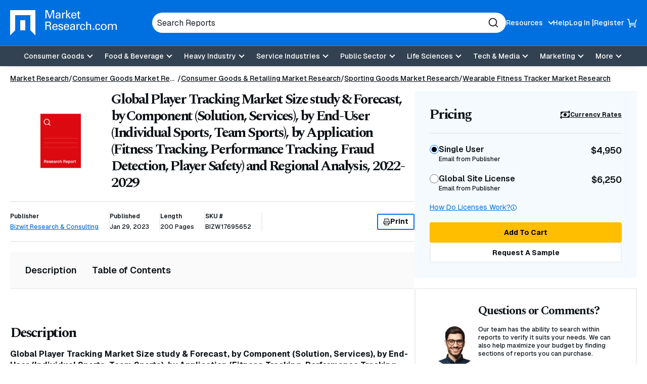

--- FILE ---
content_type: text/html; charset=utf-8
request_url: https://www.google.com/recaptcha/api2/anchor?ar=1&k=6Le_6BsTAAAAAIs1JBRiYcBjIYIwjRTBuU_rn0xQ&co=aHR0cHM6Ly93d3cubWFya2V0cmVzZWFyY2guY29tOjQ0Mw..&hl=en&v=PoyoqOPhxBO7pBk68S4YbpHZ&size=normal&anchor-ms=20000&execute-ms=30000&cb=s9wrk7xrxns
body_size: 49404
content:
<!DOCTYPE HTML><html dir="ltr" lang="en"><head><meta http-equiv="Content-Type" content="text/html; charset=UTF-8">
<meta http-equiv="X-UA-Compatible" content="IE=edge">
<title>reCAPTCHA</title>
<style type="text/css">
/* cyrillic-ext */
@font-face {
  font-family: 'Roboto';
  font-style: normal;
  font-weight: 400;
  font-stretch: 100%;
  src: url(//fonts.gstatic.com/s/roboto/v48/KFO7CnqEu92Fr1ME7kSn66aGLdTylUAMa3GUBHMdazTgWw.woff2) format('woff2');
  unicode-range: U+0460-052F, U+1C80-1C8A, U+20B4, U+2DE0-2DFF, U+A640-A69F, U+FE2E-FE2F;
}
/* cyrillic */
@font-face {
  font-family: 'Roboto';
  font-style: normal;
  font-weight: 400;
  font-stretch: 100%;
  src: url(//fonts.gstatic.com/s/roboto/v48/KFO7CnqEu92Fr1ME7kSn66aGLdTylUAMa3iUBHMdazTgWw.woff2) format('woff2');
  unicode-range: U+0301, U+0400-045F, U+0490-0491, U+04B0-04B1, U+2116;
}
/* greek-ext */
@font-face {
  font-family: 'Roboto';
  font-style: normal;
  font-weight: 400;
  font-stretch: 100%;
  src: url(//fonts.gstatic.com/s/roboto/v48/KFO7CnqEu92Fr1ME7kSn66aGLdTylUAMa3CUBHMdazTgWw.woff2) format('woff2');
  unicode-range: U+1F00-1FFF;
}
/* greek */
@font-face {
  font-family: 'Roboto';
  font-style: normal;
  font-weight: 400;
  font-stretch: 100%;
  src: url(//fonts.gstatic.com/s/roboto/v48/KFO7CnqEu92Fr1ME7kSn66aGLdTylUAMa3-UBHMdazTgWw.woff2) format('woff2');
  unicode-range: U+0370-0377, U+037A-037F, U+0384-038A, U+038C, U+038E-03A1, U+03A3-03FF;
}
/* math */
@font-face {
  font-family: 'Roboto';
  font-style: normal;
  font-weight: 400;
  font-stretch: 100%;
  src: url(//fonts.gstatic.com/s/roboto/v48/KFO7CnqEu92Fr1ME7kSn66aGLdTylUAMawCUBHMdazTgWw.woff2) format('woff2');
  unicode-range: U+0302-0303, U+0305, U+0307-0308, U+0310, U+0312, U+0315, U+031A, U+0326-0327, U+032C, U+032F-0330, U+0332-0333, U+0338, U+033A, U+0346, U+034D, U+0391-03A1, U+03A3-03A9, U+03B1-03C9, U+03D1, U+03D5-03D6, U+03F0-03F1, U+03F4-03F5, U+2016-2017, U+2034-2038, U+203C, U+2040, U+2043, U+2047, U+2050, U+2057, U+205F, U+2070-2071, U+2074-208E, U+2090-209C, U+20D0-20DC, U+20E1, U+20E5-20EF, U+2100-2112, U+2114-2115, U+2117-2121, U+2123-214F, U+2190, U+2192, U+2194-21AE, U+21B0-21E5, U+21F1-21F2, U+21F4-2211, U+2213-2214, U+2216-22FF, U+2308-230B, U+2310, U+2319, U+231C-2321, U+2336-237A, U+237C, U+2395, U+239B-23B7, U+23D0, U+23DC-23E1, U+2474-2475, U+25AF, U+25B3, U+25B7, U+25BD, U+25C1, U+25CA, U+25CC, U+25FB, U+266D-266F, U+27C0-27FF, U+2900-2AFF, U+2B0E-2B11, U+2B30-2B4C, U+2BFE, U+3030, U+FF5B, U+FF5D, U+1D400-1D7FF, U+1EE00-1EEFF;
}
/* symbols */
@font-face {
  font-family: 'Roboto';
  font-style: normal;
  font-weight: 400;
  font-stretch: 100%;
  src: url(//fonts.gstatic.com/s/roboto/v48/KFO7CnqEu92Fr1ME7kSn66aGLdTylUAMaxKUBHMdazTgWw.woff2) format('woff2');
  unicode-range: U+0001-000C, U+000E-001F, U+007F-009F, U+20DD-20E0, U+20E2-20E4, U+2150-218F, U+2190, U+2192, U+2194-2199, U+21AF, U+21E6-21F0, U+21F3, U+2218-2219, U+2299, U+22C4-22C6, U+2300-243F, U+2440-244A, U+2460-24FF, U+25A0-27BF, U+2800-28FF, U+2921-2922, U+2981, U+29BF, U+29EB, U+2B00-2BFF, U+4DC0-4DFF, U+FFF9-FFFB, U+10140-1018E, U+10190-1019C, U+101A0, U+101D0-101FD, U+102E0-102FB, U+10E60-10E7E, U+1D2C0-1D2D3, U+1D2E0-1D37F, U+1F000-1F0FF, U+1F100-1F1AD, U+1F1E6-1F1FF, U+1F30D-1F30F, U+1F315, U+1F31C, U+1F31E, U+1F320-1F32C, U+1F336, U+1F378, U+1F37D, U+1F382, U+1F393-1F39F, U+1F3A7-1F3A8, U+1F3AC-1F3AF, U+1F3C2, U+1F3C4-1F3C6, U+1F3CA-1F3CE, U+1F3D4-1F3E0, U+1F3ED, U+1F3F1-1F3F3, U+1F3F5-1F3F7, U+1F408, U+1F415, U+1F41F, U+1F426, U+1F43F, U+1F441-1F442, U+1F444, U+1F446-1F449, U+1F44C-1F44E, U+1F453, U+1F46A, U+1F47D, U+1F4A3, U+1F4B0, U+1F4B3, U+1F4B9, U+1F4BB, U+1F4BF, U+1F4C8-1F4CB, U+1F4D6, U+1F4DA, U+1F4DF, U+1F4E3-1F4E6, U+1F4EA-1F4ED, U+1F4F7, U+1F4F9-1F4FB, U+1F4FD-1F4FE, U+1F503, U+1F507-1F50B, U+1F50D, U+1F512-1F513, U+1F53E-1F54A, U+1F54F-1F5FA, U+1F610, U+1F650-1F67F, U+1F687, U+1F68D, U+1F691, U+1F694, U+1F698, U+1F6AD, U+1F6B2, U+1F6B9-1F6BA, U+1F6BC, U+1F6C6-1F6CF, U+1F6D3-1F6D7, U+1F6E0-1F6EA, U+1F6F0-1F6F3, U+1F6F7-1F6FC, U+1F700-1F7FF, U+1F800-1F80B, U+1F810-1F847, U+1F850-1F859, U+1F860-1F887, U+1F890-1F8AD, U+1F8B0-1F8BB, U+1F8C0-1F8C1, U+1F900-1F90B, U+1F93B, U+1F946, U+1F984, U+1F996, U+1F9E9, U+1FA00-1FA6F, U+1FA70-1FA7C, U+1FA80-1FA89, U+1FA8F-1FAC6, U+1FACE-1FADC, U+1FADF-1FAE9, U+1FAF0-1FAF8, U+1FB00-1FBFF;
}
/* vietnamese */
@font-face {
  font-family: 'Roboto';
  font-style: normal;
  font-weight: 400;
  font-stretch: 100%;
  src: url(//fonts.gstatic.com/s/roboto/v48/KFO7CnqEu92Fr1ME7kSn66aGLdTylUAMa3OUBHMdazTgWw.woff2) format('woff2');
  unicode-range: U+0102-0103, U+0110-0111, U+0128-0129, U+0168-0169, U+01A0-01A1, U+01AF-01B0, U+0300-0301, U+0303-0304, U+0308-0309, U+0323, U+0329, U+1EA0-1EF9, U+20AB;
}
/* latin-ext */
@font-face {
  font-family: 'Roboto';
  font-style: normal;
  font-weight: 400;
  font-stretch: 100%;
  src: url(//fonts.gstatic.com/s/roboto/v48/KFO7CnqEu92Fr1ME7kSn66aGLdTylUAMa3KUBHMdazTgWw.woff2) format('woff2');
  unicode-range: U+0100-02BA, U+02BD-02C5, U+02C7-02CC, U+02CE-02D7, U+02DD-02FF, U+0304, U+0308, U+0329, U+1D00-1DBF, U+1E00-1E9F, U+1EF2-1EFF, U+2020, U+20A0-20AB, U+20AD-20C0, U+2113, U+2C60-2C7F, U+A720-A7FF;
}
/* latin */
@font-face {
  font-family: 'Roboto';
  font-style: normal;
  font-weight: 400;
  font-stretch: 100%;
  src: url(//fonts.gstatic.com/s/roboto/v48/KFO7CnqEu92Fr1ME7kSn66aGLdTylUAMa3yUBHMdazQ.woff2) format('woff2');
  unicode-range: U+0000-00FF, U+0131, U+0152-0153, U+02BB-02BC, U+02C6, U+02DA, U+02DC, U+0304, U+0308, U+0329, U+2000-206F, U+20AC, U+2122, U+2191, U+2193, U+2212, U+2215, U+FEFF, U+FFFD;
}
/* cyrillic-ext */
@font-face {
  font-family: 'Roboto';
  font-style: normal;
  font-weight: 500;
  font-stretch: 100%;
  src: url(//fonts.gstatic.com/s/roboto/v48/KFO7CnqEu92Fr1ME7kSn66aGLdTylUAMa3GUBHMdazTgWw.woff2) format('woff2');
  unicode-range: U+0460-052F, U+1C80-1C8A, U+20B4, U+2DE0-2DFF, U+A640-A69F, U+FE2E-FE2F;
}
/* cyrillic */
@font-face {
  font-family: 'Roboto';
  font-style: normal;
  font-weight: 500;
  font-stretch: 100%;
  src: url(//fonts.gstatic.com/s/roboto/v48/KFO7CnqEu92Fr1ME7kSn66aGLdTylUAMa3iUBHMdazTgWw.woff2) format('woff2');
  unicode-range: U+0301, U+0400-045F, U+0490-0491, U+04B0-04B1, U+2116;
}
/* greek-ext */
@font-face {
  font-family: 'Roboto';
  font-style: normal;
  font-weight: 500;
  font-stretch: 100%;
  src: url(//fonts.gstatic.com/s/roboto/v48/KFO7CnqEu92Fr1ME7kSn66aGLdTylUAMa3CUBHMdazTgWw.woff2) format('woff2');
  unicode-range: U+1F00-1FFF;
}
/* greek */
@font-face {
  font-family: 'Roboto';
  font-style: normal;
  font-weight: 500;
  font-stretch: 100%;
  src: url(//fonts.gstatic.com/s/roboto/v48/KFO7CnqEu92Fr1ME7kSn66aGLdTylUAMa3-UBHMdazTgWw.woff2) format('woff2');
  unicode-range: U+0370-0377, U+037A-037F, U+0384-038A, U+038C, U+038E-03A1, U+03A3-03FF;
}
/* math */
@font-face {
  font-family: 'Roboto';
  font-style: normal;
  font-weight: 500;
  font-stretch: 100%;
  src: url(//fonts.gstatic.com/s/roboto/v48/KFO7CnqEu92Fr1ME7kSn66aGLdTylUAMawCUBHMdazTgWw.woff2) format('woff2');
  unicode-range: U+0302-0303, U+0305, U+0307-0308, U+0310, U+0312, U+0315, U+031A, U+0326-0327, U+032C, U+032F-0330, U+0332-0333, U+0338, U+033A, U+0346, U+034D, U+0391-03A1, U+03A3-03A9, U+03B1-03C9, U+03D1, U+03D5-03D6, U+03F0-03F1, U+03F4-03F5, U+2016-2017, U+2034-2038, U+203C, U+2040, U+2043, U+2047, U+2050, U+2057, U+205F, U+2070-2071, U+2074-208E, U+2090-209C, U+20D0-20DC, U+20E1, U+20E5-20EF, U+2100-2112, U+2114-2115, U+2117-2121, U+2123-214F, U+2190, U+2192, U+2194-21AE, U+21B0-21E5, U+21F1-21F2, U+21F4-2211, U+2213-2214, U+2216-22FF, U+2308-230B, U+2310, U+2319, U+231C-2321, U+2336-237A, U+237C, U+2395, U+239B-23B7, U+23D0, U+23DC-23E1, U+2474-2475, U+25AF, U+25B3, U+25B7, U+25BD, U+25C1, U+25CA, U+25CC, U+25FB, U+266D-266F, U+27C0-27FF, U+2900-2AFF, U+2B0E-2B11, U+2B30-2B4C, U+2BFE, U+3030, U+FF5B, U+FF5D, U+1D400-1D7FF, U+1EE00-1EEFF;
}
/* symbols */
@font-face {
  font-family: 'Roboto';
  font-style: normal;
  font-weight: 500;
  font-stretch: 100%;
  src: url(//fonts.gstatic.com/s/roboto/v48/KFO7CnqEu92Fr1ME7kSn66aGLdTylUAMaxKUBHMdazTgWw.woff2) format('woff2');
  unicode-range: U+0001-000C, U+000E-001F, U+007F-009F, U+20DD-20E0, U+20E2-20E4, U+2150-218F, U+2190, U+2192, U+2194-2199, U+21AF, U+21E6-21F0, U+21F3, U+2218-2219, U+2299, U+22C4-22C6, U+2300-243F, U+2440-244A, U+2460-24FF, U+25A0-27BF, U+2800-28FF, U+2921-2922, U+2981, U+29BF, U+29EB, U+2B00-2BFF, U+4DC0-4DFF, U+FFF9-FFFB, U+10140-1018E, U+10190-1019C, U+101A0, U+101D0-101FD, U+102E0-102FB, U+10E60-10E7E, U+1D2C0-1D2D3, U+1D2E0-1D37F, U+1F000-1F0FF, U+1F100-1F1AD, U+1F1E6-1F1FF, U+1F30D-1F30F, U+1F315, U+1F31C, U+1F31E, U+1F320-1F32C, U+1F336, U+1F378, U+1F37D, U+1F382, U+1F393-1F39F, U+1F3A7-1F3A8, U+1F3AC-1F3AF, U+1F3C2, U+1F3C4-1F3C6, U+1F3CA-1F3CE, U+1F3D4-1F3E0, U+1F3ED, U+1F3F1-1F3F3, U+1F3F5-1F3F7, U+1F408, U+1F415, U+1F41F, U+1F426, U+1F43F, U+1F441-1F442, U+1F444, U+1F446-1F449, U+1F44C-1F44E, U+1F453, U+1F46A, U+1F47D, U+1F4A3, U+1F4B0, U+1F4B3, U+1F4B9, U+1F4BB, U+1F4BF, U+1F4C8-1F4CB, U+1F4D6, U+1F4DA, U+1F4DF, U+1F4E3-1F4E6, U+1F4EA-1F4ED, U+1F4F7, U+1F4F9-1F4FB, U+1F4FD-1F4FE, U+1F503, U+1F507-1F50B, U+1F50D, U+1F512-1F513, U+1F53E-1F54A, U+1F54F-1F5FA, U+1F610, U+1F650-1F67F, U+1F687, U+1F68D, U+1F691, U+1F694, U+1F698, U+1F6AD, U+1F6B2, U+1F6B9-1F6BA, U+1F6BC, U+1F6C6-1F6CF, U+1F6D3-1F6D7, U+1F6E0-1F6EA, U+1F6F0-1F6F3, U+1F6F7-1F6FC, U+1F700-1F7FF, U+1F800-1F80B, U+1F810-1F847, U+1F850-1F859, U+1F860-1F887, U+1F890-1F8AD, U+1F8B0-1F8BB, U+1F8C0-1F8C1, U+1F900-1F90B, U+1F93B, U+1F946, U+1F984, U+1F996, U+1F9E9, U+1FA00-1FA6F, U+1FA70-1FA7C, U+1FA80-1FA89, U+1FA8F-1FAC6, U+1FACE-1FADC, U+1FADF-1FAE9, U+1FAF0-1FAF8, U+1FB00-1FBFF;
}
/* vietnamese */
@font-face {
  font-family: 'Roboto';
  font-style: normal;
  font-weight: 500;
  font-stretch: 100%;
  src: url(//fonts.gstatic.com/s/roboto/v48/KFO7CnqEu92Fr1ME7kSn66aGLdTylUAMa3OUBHMdazTgWw.woff2) format('woff2');
  unicode-range: U+0102-0103, U+0110-0111, U+0128-0129, U+0168-0169, U+01A0-01A1, U+01AF-01B0, U+0300-0301, U+0303-0304, U+0308-0309, U+0323, U+0329, U+1EA0-1EF9, U+20AB;
}
/* latin-ext */
@font-face {
  font-family: 'Roboto';
  font-style: normal;
  font-weight: 500;
  font-stretch: 100%;
  src: url(//fonts.gstatic.com/s/roboto/v48/KFO7CnqEu92Fr1ME7kSn66aGLdTylUAMa3KUBHMdazTgWw.woff2) format('woff2');
  unicode-range: U+0100-02BA, U+02BD-02C5, U+02C7-02CC, U+02CE-02D7, U+02DD-02FF, U+0304, U+0308, U+0329, U+1D00-1DBF, U+1E00-1E9F, U+1EF2-1EFF, U+2020, U+20A0-20AB, U+20AD-20C0, U+2113, U+2C60-2C7F, U+A720-A7FF;
}
/* latin */
@font-face {
  font-family: 'Roboto';
  font-style: normal;
  font-weight: 500;
  font-stretch: 100%;
  src: url(//fonts.gstatic.com/s/roboto/v48/KFO7CnqEu92Fr1ME7kSn66aGLdTylUAMa3yUBHMdazQ.woff2) format('woff2');
  unicode-range: U+0000-00FF, U+0131, U+0152-0153, U+02BB-02BC, U+02C6, U+02DA, U+02DC, U+0304, U+0308, U+0329, U+2000-206F, U+20AC, U+2122, U+2191, U+2193, U+2212, U+2215, U+FEFF, U+FFFD;
}
/* cyrillic-ext */
@font-face {
  font-family: 'Roboto';
  font-style: normal;
  font-weight: 900;
  font-stretch: 100%;
  src: url(//fonts.gstatic.com/s/roboto/v48/KFO7CnqEu92Fr1ME7kSn66aGLdTylUAMa3GUBHMdazTgWw.woff2) format('woff2');
  unicode-range: U+0460-052F, U+1C80-1C8A, U+20B4, U+2DE0-2DFF, U+A640-A69F, U+FE2E-FE2F;
}
/* cyrillic */
@font-face {
  font-family: 'Roboto';
  font-style: normal;
  font-weight: 900;
  font-stretch: 100%;
  src: url(//fonts.gstatic.com/s/roboto/v48/KFO7CnqEu92Fr1ME7kSn66aGLdTylUAMa3iUBHMdazTgWw.woff2) format('woff2');
  unicode-range: U+0301, U+0400-045F, U+0490-0491, U+04B0-04B1, U+2116;
}
/* greek-ext */
@font-face {
  font-family: 'Roboto';
  font-style: normal;
  font-weight: 900;
  font-stretch: 100%;
  src: url(//fonts.gstatic.com/s/roboto/v48/KFO7CnqEu92Fr1ME7kSn66aGLdTylUAMa3CUBHMdazTgWw.woff2) format('woff2');
  unicode-range: U+1F00-1FFF;
}
/* greek */
@font-face {
  font-family: 'Roboto';
  font-style: normal;
  font-weight: 900;
  font-stretch: 100%;
  src: url(//fonts.gstatic.com/s/roboto/v48/KFO7CnqEu92Fr1ME7kSn66aGLdTylUAMa3-UBHMdazTgWw.woff2) format('woff2');
  unicode-range: U+0370-0377, U+037A-037F, U+0384-038A, U+038C, U+038E-03A1, U+03A3-03FF;
}
/* math */
@font-face {
  font-family: 'Roboto';
  font-style: normal;
  font-weight: 900;
  font-stretch: 100%;
  src: url(//fonts.gstatic.com/s/roboto/v48/KFO7CnqEu92Fr1ME7kSn66aGLdTylUAMawCUBHMdazTgWw.woff2) format('woff2');
  unicode-range: U+0302-0303, U+0305, U+0307-0308, U+0310, U+0312, U+0315, U+031A, U+0326-0327, U+032C, U+032F-0330, U+0332-0333, U+0338, U+033A, U+0346, U+034D, U+0391-03A1, U+03A3-03A9, U+03B1-03C9, U+03D1, U+03D5-03D6, U+03F0-03F1, U+03F4-03F5, U+2016-2017, U+2034-2038, U+203C, U+2040, U+2043, U+2047, U+2050, U+2057, U+205F, U+2070-2071, U+2074-208E, U+2090-209C, U+20D0-20DC, U+20E1, U+20E5-20EF, U+2100-2112, U+2114-2115, U+2117-2121, U+2123-214F, U+2190, U+2192, U+2194-21AE, U+21B0-21E5, U+21F1-21F2, U+21F4-2211, U+2213-2214, U+2216-22FF, U+2308-230B, U+2310, U+2319, U+231C-2321, U+2336-237A, U+237C, U+2395, U+239B-23B7, U+23D0, U+23DC-23E1, U+2474-2475, U+25AF, U+25B3, U+25B7, U+25BD, U+25C1, U+25CA, U+25CC, U+25FB, U+266D-266F, U+27C0-27FF, U+2900-2AFF, U+2B0E-2B11, U+2B30-2B4C, U+2BFE, U+3030, U+FF5B, U+FF5D, U+1D400-1D7FF, U+1EE00-1EEFF;
}
/* symbols */
@font-face {
  font-family: 'Roboto';
  font-style: normal;
  font-weight: 900;
  font-stretch: 100%;
  src: url(//fonts.gstatic.com/s/roboto/v48/KFO7CnqEu92Fr1ME7kSn66aGLdTylUAMaxKUBHMdazTgWw.woff2) format('woff2');
  unicode-range: U+0001-000C, U+000E-001F, U+007F-009F, U+20DD-20E0, U+20E2-20E4, U+2150-218F, U+2190, U+2192, U+2194-2199, U+21AF, U+21E6-21F0, U+21F3, U+2218-2219, U+2299, U+22C4-22C6, U+2300-243F, U+2440-244A, U+2460-24FF, U+25A0-27BF, U+2800-28FF, U+2921-2922, U+2981, U+29BF, U+29EB, U+2B00-2BFF, U+4DC0-4DFF, U+FFF9-FFFB, U+10140-1018E, U+10190-1019C, U+101A0, U+101D0-101FD, U+102E0-102FB, U+10E60-10E7E, U+1D2C0-1D2D3, U+1D2E0-1D37F, U+1F000-1F0FF, U+1F100-1F1AD, U+1F1E6-1F1FF, U+1F30D-1F30F, U+1F315, U+1F31C, U+1F31E, U+1F320-1F32C, U+1F336, U+1F378, U+1F37D, U+1F382, U+1F393-1F39F, U+1F3A7-1F3A8, U+1F3AC-1F3AF, U+1F3C2, U+1F3C4-1F3C6, U+1F3CA-1F3CE, U+1F3D4-1F3E0, U+1F3ED, U+1F3F1-1F3F3, U+1F3F5-1F3F7, U+1F408, U+1F415, U+1F41F, U+1F426, U+1F43F, U+1F441-1F442, U+1F444, U+1F446-1F449, U+1F44C-1F44E, U+1F453, U+1F46A, U+1F47D, U+1F4A3, U+1F4B0, U+1F4B3, U+1F4B9, U+1F4BB, U+1F4BF, U+1F4C8-1F4CB, U+1F4D6, U+1F4DA, U+1F4DF, U+1F4E3-1F4E6, U+1F4EA-1F4ED, U+1F4F7, U+1F4F9-1F4FB, U+1F4FD-1F4FE, U+1F503, U+1F507-1F50B, U+1F50D, U+1F512-1F513, U+1F53E-1F54A, U+1F54F-1F5FA, U+1F610, U+1F650-1F67F, U+1F687, U+1F68D, U+1F691, U+1F694, U+1F698, U+1F6AD, U+1F6B2, U+1F6B9-1F6BA, U+1F6BC, U+1F6C6-1F6CF, U+1F6D3-1F6D7, U+1F6E0-1F6EA, U+1F6F0-1F6F3, U+1F6F7-1F6FC, U+1F700-1F7FF, U+1F800-1F80B, U+1F810-1F847, U+1F850-1F859, U+1F860-1F887, U+1F890-1F8AD, U+1F8B0-1F8BB, U+1F8C0-1F8C1, U+1F900-1F90B, U+1F93B, U+1F946, U+1F984, U+1F996, U+1F9E9, U+1FA00-1FA6F, U+1FA70-1FA7C, U+1FA80-1FA89, U+1FA8F-1FAC6, U+1FACE-1FADC, U+1FADF-1FAE9, U+1FAF0-1FAF8, U+1FB00-1FBFF;
}
/* vietnamese */
@font-face {
  font-family: 'Roboto';
  font-style: normal;
  font-weight: 900;
  font-stretch: 100%;
  src: url(//fonts.gstatic.com/s/roboto/v48/KFO7CnqEu92Fr1ME7kSn66aGLdTylUAMa3OUBHMdazTgWw.woff2) format('woff2');
  unicode-range: U+0102-0103, U+0110-0111, U+0128-0129, U+0168-0169, U+01A0-01A1, U+01AF-01B0, U+0300-0301, U+0303-0304, U+0308-0309, U+0323, U+0329, U+1EA0-1EF9, U+20AB;
}
/* latin-ext */
@font-face {
  font-family: 'Roboto';
  font-style: normal;
  font-weight: 900;
  font-stretch: 100%;
  src: url(//fonts.gstatic.com/s/roboto/v48/KFO7CnqEu92Fr1ME7kSn66aGLdTylUAMa3KUBHMdazTgWw.woff2) format('woff2');
  unicode-range: U+0100-02BA, U+02BD-02C5, U+02C7-02CC, U+02CE-02D7, U+02DD-02FF, U+0304, U+0308, U+0329, U+1D00-1DBF, U+1E00-1E9F, U+1EF2-1EFF, U+2020, U+20A0-20AB, U+20AD-20C0, U+2113, U+2C60-2C7F, U+A720-A7FF;
}
/* latin */
@font-face {
  font-family: 'Roboto';
  font-style: normal;
  font-weight: 900;
  font-stretch: 100%;
  src: url(//fonts.gstatic.com/s/roboto/v48/KFO7CnqEu92Fr1ME7kSn66aGLdTylUAMa3yUBHMdazQ.woff2) format('woff2');
  unicode-range: U+0000-00FF, U+0131, U+0152-0153, U+02BB-02BC, U+02C6, U+02DA, U+02DC, U+0304, U+0308, U+0329, U+2000-206F, U+20AC, U+2122, U+2191, U+2193, U+2212, U+2215, U+FEFF, U+FFFD;
}

</style>
<link rel="stylesheet" type="text/css" href="https://www.gstatic.com/recaptcha/releases/PoyoqOPhxBO7pBk68S4YbpHZ/styles__ltr.css">
<script nonce="bQ061br5JoSCPjAiIYEfTA" type="text/javascript">window['__recaptcha_api'] = 'https://www.google.com/recaptcha/api2/';</script>
<script type="text/javascript" src="https://www.gstatic.com/recaptcha/releases/PoyoqOPhxBO7pBk68S4YbpHZ/recaptcha__en.js" nonce="bQ061br5JoSCPjAiIYEfTA">
      
    </script></head>
<body><div id="rc-anchor-alert" class="rc-anchor-alert"></div>
<input type="hidden" id="recaptcha-token" value="[base64]">
<script type="text/javascript" nonce="bQ061br5JoSCPjAiIYEfTA">
      recaptcha.anchor.Main.init("[\x22ainput\x22,[\x22bgdata\x22,\x22\x22,\[base64]/[base64]/UltIKytdPWE6KGE8MjA0OD9SW0grK109YT4+NnwxOTI6KChhJjY0NTEyKT09NTUyOTYmJnErMTxoLmxlbmd0aCYmKGguY2hhckNvZGVBdChxKzEpJjY0NTEyKT09NTYzMjA/[base64]/MjU1OlI/[base64]/[base64]/[base64]/[base64]/[base64]/[base64]/[base64]/[base64]/[base64]/[base64]\x22,\[base64]\x22,\[base64]/[base64]/wpXChsKjSsOrwr/DqlBwA8KGw4jChMOuUBLDuMOqUMO9w6bDjMK4KsOKSsOSwrrDkW0Pw78OwqnDrmlXTsKRcSh0w7zChz3CucOHdsOFXcOvw6/CjcOLRMKOwqXDnMOnwrJNZkMpwoPCisK7w6ZgfsOWR8KDwolXcMK1wqFaw57CqcOwc8Ojw7TDsMKzL0TDmg/DhsKew7jCvcKOe0twPsOGRsOrwo80wpQwAXkkBD9ywqzCh1jCkcK5cQDDs0vClHAYVHXDtz4FC8KnWMOFEEfCjUvDsMKswo9lwrMvPgTCtsKXw6ADDFnCnBLDuFBDJMO/[base64]/CjMOQEsO4w7LCl3/CkXMyGyAARnzDv8KtwqzCgmcwbMOdL8OSwr/[base64]/DvsOswqQzVhvClMOyw7zCqMKYAcKUw55/GF/CiXNjJDnDpcOEOjLDrmjDolp/wqhNXBHChn8Dw6HDmToGwoHCmMOew7TCqQfChMKMw4VHw4rDosONw7oLw7pSwrzDsT7CosOqIWAUTMOTOjc5C8O8wpPCsMO+w4/CoMK0w4fCmcOlc23DvMKBwqvDtcOrI28Fw4J0GAlAJ8OjNMOHYcKNw61Ww6dHAQxKw6PDmktbwqZ0w7bCqgAAw4jCl8ONwrvDuyZ5bn8gSBzDjMKTLQUZwqQiUMOJw58ZdcOSCcK8w6DDpgfDk8OBw6DCjSRbwp/DuynCv8KibsKgw5HCmktGw7VkOMOkw5oRCxXCp1IbasOJwo/DlcOdw67CtUZaw7cgOQHDowvCqEzDq8OQJi9uw7rDnsOYw6/Du8KHwrfCjcO0HTzDvcKWwpvDlmQTw7/CrXHDjsOwWcKxwrjChsKqPWzDt33ChcOhU8Otwr7Du3wjw7TDoMOgw6cuXMKRDx/DqcOnYwMow7PChEUbd8KVw4YFeMKww6QPwrI6w4gSwpA4esK7w77CgcKpwqnDgMKLK0fDskjDk1PCuT9Uwq7CpAd5OsKSw706PsKBO3h+JzVwEMOwwqrCmMKjw6TCmcKFeMO9PUkRP8KiZl0uwrnDq8O6w7jCusO4w5oWw7ZsCMORwpHDgS/DsEs2w7lsw79Hwo3CqWUrK3JHwqt3w4zCh8K4RUYCdsOQw74WMUZiwoV8w7MPD3oYworCiEDDgXA8ccKZQxnCvMOTJHBXFH/DhcO/wonCsTYmfsOqw57CqRdtJ3zDjTPDpnUOwrpvAcK/w5nCqcKELxkkw7TCjx3CiDBawp8Nw43CnF48WAkSw63ClsKeOsKiJx3CtXjDu8KKwrzDrE5rR8Kaa1rDsSjCnMObwp1IXR/CvcK9bTI7LSHDscO7wq94w6HDmcOlw4fCk8O/wo/CtQXCo2sLA2d3w7jCjcOvKxjDpcOSwqdIwrXDo8OPwqHCosOiw5LCvcOBwpbCicKkPsOpQMOrwrnCkH9Xw5DClgchUMOrJDs/HcO8w4l6woRqw6LDmMOxH29UwpR9ScO5wrx4w7rCh1TCr1fCg0ITwrHCrVBxw6pwO2XConvDg8ORB8OLeQgnWMKrRcO6blXDkgnDusKSfA3CrsODw6LCrH4QTsOeNsOmw5ApJMONw7nCjU5tw4TCmcKdDRfCt0/DpMK3w43DuDjDpHMjb8KsPgPDt17Ct8KJwoc+YcObXgspGsKWw5PClXXCpsK9BsODw4rDhcKBwp4FfTDCr2DDuCEcw4NUwr7DlcKTw47CusKvw6bDlwdpWcKNeUsKTm/Dj0EMwrzDkH7CqGDCpcOwwo9Dw4EYHsKzVsOkH8KGw5lnahDDscK2w6UERMOidyLCscKqwobDjcOvcTbChzQdasKjwrrCklXCoGLCnWXCp8KYE8OCw59iYsOwTRcGGsOaw7vDucKqwrNEflvDksONw4nCnWvCki3DkkJgZcOxRcOBwpXCmcOowp/DugvDksKTWcKGCUTDp8K0wotREVzDjUPDo8KtelZvw5hSw49vw6F2w6vCk8O6dsOFw5fDnMOKCAtzwrJ5w7cfR8KJHF9Ew41ew6bCusKTXFlUB8O1wp/CkcOCwobCnhgBLMOkUMKQAR4+SlbCiXQfw6/DhcKuwrzCpsOYw6rChsKvwrsEw43DtDojw745KRkUQcKhw43ChxHCvBXDsidLw4TDkcOJVFfDvTxPWQrCrlfCthNdw5hhwp3DiMOPw4LCrlXCgcKqwq/CssO0w4gRBMOeWMOQKBFIGX0CS8Kbw4ptwp9mwo8tw6M/[base64]/wpMVfUbDmT/Doh/CjsKmFcOiw4kxfMO0LcKNTMKwS0VuJsOGAHlOHSLCuh7DvDxLLcOMw6rDscO4w40RCnnDo1InwqbDoxDCmn4JwqDDm8KPKzrDg1bCmMO9KGXDsXvCtsKrEsKVQ8K8w7nDp8KQwokVw7jCqMONXg/Cmx3DnkfCvU9Xw5vDoWglTWkvIcO1fcOzw73Dj8KBWMOuwqoWJsOWwpTDhMOMw6/DuMKwwoPCph7DnyfClEg8NnjDtW7CugHCosO6D8O0fFd9IFbCn8KSFV3Ds8OHw5nDk8KmGBYJw6TDgALDkMO/w5JFwoJpEcKJO8OnTMKsFXTCgBzCncKpMn5cwrRswr1ew4bCuUkFSHEdJcOyw7F7bBfCqcK+HsOlKsOVw4Ecw6bDuizDmUzDlB3Cg8KSfMKiWm9pC290c8KzS8OOIcOXZDZEw7PDtXnDt8OcAcKAwovCkcKww6l+W8O/wpvCoQ3Dt8KtwqvCvlJswoZfw7TCuMKew7PCk2XDsB4lwrPCrMKOw4UZw4HDsTMywp/ClGhkZsOuMMOaw6FFw59Tw7rCssO/NQFXw5JQw7TCoGfDh0rDh0jDgEQiwppkUsKiAjzDhixBYycFGsKMwpzCmU03w7/DisK4w6HDpEFxA3cMw7vDhH7Dl3sLJAgcWcKVwrxHKMOyw6vChx0ENMOfwpbDs8Koa8OdJcOZwpoAS8K2BgtrfsKxw7PCl8KRw7Jjw5sQHGjCtz/DicK2w4TDlcOcFhlkX2RZIxbCn03CjWzDogJcw5fCqiPChXXClcKEw7dBwqgINzxFGMOJwq7DqwUhw5DCuXFBwqXCpFIHw5gow4xww6wLwrfCpMOZOcOdwpJFOXtiw4PCnHvCocKsRlhqwqPCgTw/[base64]/DqVnDpxPCgcOcwq5Kw4Rww5bClmNuwq93wpfCsVjCm8KOwovDuMOKQsO0wptPIzNVwpjCtcO2w5Fqw5LCn8K3MQvDpSjDj2XChMK/Q8OCw41nw5BmwqFLw68uw6k4w5zDscKPWcOawpPCn8K8WcK2FMKuC8KQVsOcwpXCjy82w6wOw4B8wpHDgCfDkhjCpVfDnTbDqV3DmTgkIFstwpXDvhfDnsKsUgAUKDPDl8KKaQ/DhjHDkj7Cq8K1w7nCqcKhEG7ClyI8wpVhw7NXwq5wwrsXTcKJPEhLGnTChsKcw65fw7poDMKNwox/w77DlFnCssKBUsKLw4vCscK1I8KkwrvCmsOwcsOSLMKmw7DDn8KFwrsGw5wIwq/ConQgwqjCslfDjMKrwpILw7/[base64]/Dj8K7ABTDsQTCpsOcw6dweRTDlUpkwoIjw7Y9HhjDqsOkw5RdNE7CssKKYgTDmko5wpTCoAbDtEbDpCh7wqvDpQbCvxBhKTthw77CgXzCk8OXcVBzTsO2K2DCi8OZw7jDkCjCi8KCXUlxw71AwqRWXTDCki/DlsOSw7QOw4DCsTrDuCh4wpXDnSpfNkUmwpk/wpjCs8K3w4MkwoQeW8OQKUwEeCRmRE/[base64]/DrMKPw5EsJklVSELCq8KFw4Y+A8KgH1/DgsO4ZmDCt8Kqw7dAUMOaBMKCYMOdKMKBwoAZwr7CmwEGwr54w7XDhw5fwqLCr0QrwqrDsX9lJsOKwpBUwqXDj1rCvkIIw77Co8Oiw7bDn8Ksw5xAX1VSWl/ChiBLTcK/SSHDtsK3fHQrfcKcw7o6HyNjccOqwpzCrBDCo8OzEMKDLMORJsKfw6p+fyFuVTk9ewB0w7rDoksyKRpcw6Rewo8ww6jDrhZlYDpMKUbDiMK/[base64]/CuX7Di8ORw48zSsOHYBsfIsOjwrbCgcONw5TDg1N3w6hrwo/Co3gbZipwwpTClBjDmQw2ZgtZLQduwqXDmwRYUgcQd8O7w64qw4jDk8KLdcOYwqYCHMK4HsKSUEdrwqvDgwXDssKtwrbComzDhnPDhDEZQDMsISQ1WcKswppXwoocCx8Wwr7CgR1Pw67Ci314wq1fI0bCkHEFw53CrMKSw79YMnLClWfDjsKYG8Kywp7CmGE8NsK/wrHDosK3B2Q+w5fCiMO3VMKPwq7DiCrDkn08TcOiwpnDg8OrL8KcwpUIw5M0UCjDtcKmPkZkAR7ClAXDpsKIw4zCn8Osw6jCvcOyRMK3wrDCvDTCmRfDo04swq7Ds8KNU8KiKcK6BU0fwp9nwqgCVG7DgxtcwpbCkg/CsxprwoTDoUbDqURwwr7DuT8mw4wIwrTDgBrCvCYfw6TCgzRtOy17VX3ClTQtT8K5DnnCjcK9GMOwwoNvTMK8worCgMOuw4/CmhLCmEAnORk1JWo4w7XDoCROCALCoEV3wq7CnMOMw41qCsK+wqHDtF4nD8KzHm7Ct3XCgGACwpjCgcKCIBRHw4HDrBzCpcKXE8K/w4NHw6Q3wosFQcOgQMO+wovDucOPDz5owovDicKZw5RPKcOGw4/DjF7CpMOHw4wqw6DDnsOLwqPCpcKqw6HDnsKVw7EKw6HDn8OLM20eVcOlwonDpMK8wo5UNzspw7pBZ0HCoQLDj8O6w7nDtMKlesKlbDHCgVYywpclw49/woTCjGbDnsO8ZTjDhkHDocOhwpDDqgfDrGDCpsOswqlKHSbCj0YywphHw4F6w7xkDMO5FEd6wqbCg8KCw43Ctz3DiCjCs3jDj07Cmhtzc8OJDUVqDcKYwqzDqQEiwqnCjhTDq8KUJMK5cgfDk8Otwr/CsjXDjkU5w6jCmV4/Z0UXwoN3EcO9AcKEw6jCnTzCkGvCscKxWMKXPT99TDYjw6fDrcK7w63DvU1dZi/DlBsuMcOJbgdyfgHDul3DiSQUwok/wpAPUMKzwqVyw70Bwrc+T8OEXVw8GA7Ct1zChx0IdCIUdhrDr8KUw5Yuw4/[base64]/DjGHDuMOvwojDq8KUOyp3w57DtsOLwozCoX/DpBlnwrN+ZcKlMcOJwpHCsMKswoLCpGPCsMOLd8K2B8KJwqPDkGMZXnZ7R8KiY8KIHsKJwqbDmcOKw7kBw78ww4DClhIJwrTCjUbDgGjCnlrCoGoOw5XDu8KnZMK0woQ2aT9hwrXChsOjMX3CrWxXwq9Yw69zEMKkfEAEUsKuOE/Dph1nwpodwo/CosOdKcKGJMOUwoN5w6nCjMKUecKOcMKBUcOjGlkiwpDCi8OTL0HClRrDpcKhe1gHJxYnXiPDncO9ZcOOwp1VTcKJw75sRCHCtBvChUjCrUbCv8OXVE/DnMOHJsKBw7s8RsKuIAjCj8KKNRE2WsKnMxNgw5NxbsKeeAnDh8O1wq/CuDhlQMKiZBYzwoAww7HCjcKEFcKoRcOdw7l2wo/DgsK5w4nDpDs1HcOvw6Bmw6TDrlMEw5/DlW3CrMKZw5kYwr3DsCHDihY9w7NfSMOxw5DCjELDnMK4w6rDlsOkw7MfJcKewoh7O8K7U8KPZsKCwrrDqQJ0w6FKTB4rBUgkSC/Ds8KyKhrDisOYZsO1w57DmRrDmMKbbRY9C8OgHDAfFsKbAh/[base64]/CkSfDuAEhX8O1wpMzD2DCp8Owwp/DnnfCtsOpw4jChn1CXRbDkBvCgcKxwptywpLCn0ttw6/[base64]/[base64]/CvcKnfMKUwoVmwofCscK1w4nDlsKsM8Ogw5bClEJ8w5giUBEZw4E3H8O6RjwXw5MFwqTCrEcRw7vCi8KoNi09SSfCiw7DiMO8worCmcKpwpIWG0Rdw5PDmw/Cq8OVUktjw57Cv8Ouw7pCAgE8wrrCmG7Cg8KRw4w8QMKuYMKhwr3Dr1fDhMOCwoRYwqY/AcOSw6McUMOIw7rCssK1wpXCs0rDgsKXwo9LwrFqwqRvdMKcwoFfwpvCrzZLKnvDuMO+w7gsaDoewobDkRLCgMKCw6EBw5bDkB/[base64]/CqRIsNsOWwp59w5xOwo7ClMK8w5HCkl85wrwLwroNMkRlwr0BwpIiwqPCtQ8VwqPDt8OGw4F0KMO4T8O9w5Efw5/CjUHDsMO0w5bCucO+wrwRScOcw4o7acOiw7HDlsKlwppjUMOgwrR5wqjDrybChcKfwqJHHMKne3BFwpjCgMKoI8K4YWlOcsO0w6FpVMKWQcKhw68nEicvS8O7OcKzwrhnHsOECsOww7xQwobCgj7Dt8KYw5nCqS/Cq8OkKUXDvcKlVsOwR8Oyw7rDnllpDMK/w4fDgMK7LcKxwoRPw6XDihA6w5VEMsKawqDDj8OXHcO/GX3Cl2pPRDhgEi/[base64]/JMORCcKwUMK4wqViwpdMccOXBklzworDisKaw4TDug8QeX/Cj1hXPcKJdEfCml/[base64]/w5TDhcKIwqDCjcOZVgchwrrDpzN2Ak/[base64]/OMOEZsKbw6XCpyZJLsOFwpfDvVfDhcOFRyY3wrrDoBUyBMOjQUbCvcKXw7M5wqplw4DDgBNrw4HDuMO3w5bDl0RJwr3DpcOxB2xCwqjCssK2d8Kew4p5ekllw719wrnCkVsuwpPDgA9UfXjDl3bCgGHDo8KuBMOKwrUdWwPCpzLDnAHCph/Dh39nwqgWwqgQw5PDkzjDuhbDqsO8cXbDkVfCrMKcfMKgIC8JJSTCnSptwpPCj8Onw6/CkMOWw6fDmBPCrTHDv17DlRHDtMKiYsKGwpoUwrhLXUFTw7fCgz9Aw6g3MlZ+w79kBMKFCwHCoFcRwqEBTMKEA8O0wpIkw6fDh8OWdsOnL8ObC086w6jClMKIRkBkTsKewq09wpXDigbDkFXCpcKxwrUWSzkMVnU2wqtlw5wgw5h4w7JNEH4MPk/CgAU/wp1Vwohsw5zCqMOZw6rDmhrCjsKWLRbCmx3DoMKVwoBGwokvQDvCn8OlGgBieUNgBB/Di1hJw6bDjsOcIcOdVsK7HR8hw5wGwpzDpsOJwoRXEMOQwox9dcOfw6IRw4gUfQw4w5PDkcOiwpjCksKbVMKtw7wowo/DmMOQwrZEwoMHwrDDllERMS7DjsKbf8Kqw4RbasOIVcK3eBLDh8OrbX8Lwq3CqcKHN8KOK2PDjDHCrMKWS8KjLMOuWcO0wrI1w5HDiVJSw7RkTsOcw6zCncKtSwYhw5fCqcOmc8KJYEE3woBndcOFw4pSK8KFCcOswog5w5/CrFk/[base64]/[base64]/Drl9nwqknTMKBQWh7wqB8wqwFw63DtT3CvVZrw6LDkMOvw5hYUsKbw4/DtsKXwpDDgXXClX9Jfx3ChcOmRglrw6dlwpoBw5bDqwgAIMK1cCcsSXfDu8KSw7TDmDZXwp0qcGQcAWdnw5NdVW40w5MLw4YySAIfw6TDt8KKw4/[base64]/CscODw4DCnVbDpVNkOyjDtsKKw7I7w67DmUrCrsOKfsKXOcKTw4rDicODw7FVwp3CjDTCmcKTw5zCoHPDm8OMJsO6GsOKSQ7Cp8OfecOvPlZww7Blw5XDvA7Di8OIw4xmwoQkZy9cw43DrMOQw4vDsMKsw4LDo8Knw5ZmwqNHPsOTVsOhw7XDr8Okwr/DkMOXw5Qnw4DCnnRyfjIyBcK2wqQSw4bCmC/CpDrDj8KBwqPDg1DDucKawrFFwpnDrmPDpWAOw4BiQ8KAbcKZIlLCscKYw6QUYcKkDA4gf8OGwqQzw7/Cv2LDgcOawq06BlgPw60YbTFRw7pkIcO6AFzCnMKrNmrDhMOIS8K/Iz7CoCrCg8OAw5XCk8K8NiZGw65ewpplPgdTOMOFMsK3wq7CmsOjHmjDlcOuw6wDwp1rwpZVwpvDqcKOXMORwoDDq2jDnnfCu8KbCcKZDR07w67Dt8K/wqvClz81w6PDosKdwrAxGcOJM8OqZsO1Cwl6Z8OAw5/[base64]/CncOmME/DrMOkOsKjBcOTwrp4wolDf8KUw6vDhcOjZcOpP3XCmUnClMOGwpkxw5xzw7l0wpjCtnDCtUnDkjjCpB7DjMOXEcO5wpTCqMKswo3DvcOHw7zDuUwlDcOEXnXCtCJnw5rClEkNw71uFwjCvD3CsF/Ci8O6JsOlJcOFZsO6RwZzDWtxwpo5F8K7w4PCjGNqw7M7w47DvMK4YcKdw5R1w6LDmg3CtBcxMFHDpGXCqxs/[base64]/CiW3Clwoew5JXwrDCisORKhE4w5ZVP8KqwpLCjcKDw67CtcORw7HDoMOqA8Oyw7gXwp3CrxbDmsKAacOPd8OOeDvDs2Vlw7oUesOiwq7CuEtZw7oDQ8KjFkbDuMO0wpwTwq/CnzIPw6XCuFV1w47DsxwmwoQ8w75zJ2rDkcOpIcO3w5dwwq7CtMK7w5LCrUPDuMKfSMKpw6/DjMKQeMO5wqvCi2rDoMOqF0DDhFAMfcOhwrbChMKhaTBqw6AEwoc1BHYDfcOWwr/DvsKQwqLCqnnCpMOzw69kGx7Co8KxV8KiwoHCuyYUwoDCv8OxwocIH8OpwoVrV8KtPDvCicK+ISLDp2jClSDDvCbDj8Odw6knwr3Dp35FPBxcw57DrEzCtxBbJ2EtF8OqfMKeaXjDrcODOnUzTD7DnmPDrMOpw6gJwpPDlcK3wp8Aw7Vzw4LCogTDvMKkdV/DkU/CijQgw4/[base64]/GEUiXFTDiFLDiFrDvMKPw47DgcO5f8ObAXvDtcOzQXZXOsKzwo1oXD3DkmBYFMK9wqTCjsOyesKLwpnCliLCp8OZw4w9w5TDl27Di8Kqw5F4wpNVw53DisKzG8Kuw7d8wqrDlF/DrwBDw7PDvRzCpgfCpMOYKMOWTsOsQk5uwqYIwq4ewojDiRxAcQ4CwrhtM8KSIGVZwpzCuGUaHznCrsOOZsO2wpUdw4vChMOsfcOgw43DvcOJbQ/[base64]/Ci8OWFRJsw4TCmG/DnsOGwq5Mc8Ohw7vDqloNccOHfG3CpMKCS8Ouw4x5wqVnw7Avw6YUFcKCY34Ww7Rhw73CksKeQW8wwp7CuCwQX8Ojwp/[base64]/CjiPCqcKBHwzCqAZbB2/CgcK6SDh/eAXDosOEYBRlUMOyw7tMKMOhw7TCkQ7DtEtmwqYiM1tFw6kTQCPDlknCoiHDrMOSwrfCrzE2eEDDtG9ow4PCucKaPkJqGxPDiBE1KcKTw5DCoxnDtlrCkMKgwpXDtWrDiVvChsOOw53DncKoZ8KgwpVIJDZcd27DlVbDoWQAw6/Cu8KUBgoGDcOJwo3Ct0DCsA0ywrPDo3RmcMKbXHbCgyPCssKqLsOHPS3DqMOJTMK3DMKMw5/DrBwXBifDvX4/wpZxwpzDtcKlG8KuDsKuMMOMw5HDnMOewpMmw4gFw6nDok7CuDAsUkNPw4UXw7/[base64]/[base64]/DvDTCi8O5W8K+wpjDvzgTcwkdw7vCmMObfmHDjsKQwr9IS8O0w5wfwpfDtynCi8O4fx9NKQsqQsKPcl8Cw4nCiyzDqXbCikTCgcKaw77DrHB+UhITwoDDjVxwwpwjw7cNGcKnZAXDkMK+XsOEwrdNWcOBw6LDkMKSS2LCj8K5wpwMw4/Cv8O/Ex82BMOjwoPCu8KywpwABW9/GhdlwobCnMKPwpzCocK4TMOwdsOfwpbDlMKmUFNrw69twqd/DAxJw7nDuyTCthNkT8OTw7hTFFIiwpvChMK/GzzDlVU6IiVWT8OvZMKwwqPClcOvw6JEVMOEwoDDrcKZwrwqLxkKW8KswpZkY8KDFBnCj1zDrnwMd8Ogw4jDg1MdZUstwo/DpW0QwprDhXELSHVdLcOZBwtYw6vCoFfCj8KnWcKXw53CnXxtwph9ZlsGfAfChcOIw79Ww6nDj8OofXtJbsKcRwjDjDPDl8KAPEhIGkXCucKGHQZrXDMgw609w4bCiiPDnsOpW8OcZnrCrMOePQjClsKdRQtuw4zCowLCk8Ohw7DDg8Oxw5ALw7/DocOpVTnDgn7Dlmo5wqsUw4HDgzxww4fDmSLCujUbw67DihxEFMKIw7zDjHnChzofwogbwozCp8OJw5dGEWZ5IcKtG8KCJsOJwqV5w6DClMKBw6IbCyQ8EcKNWFYINlwTwp/Dm2rDqjlXXQE4w5bCow5Yw73Dj05mw6LCmgXDtsKWL8KSL3wwwqjCrsKTwrDCl8Onw4jCsMOswrvCg8Kxwp7CkxXDk1MswpN0wrLDj2/DmsKeO0sBSR8Jw7ovOitowqMiecK0GWJJTAHCg8Kdwr7DucKwwrlgw69ywpsndULDjWHCncK4VyBDwqJLecOkbsKfwrAXP8KnwpYAw6d6DW0ow6wFw7MrZ8OWA0jCnxbCjglrw6PDrcKfwrHCiMKBw7nCjx/Ck2XChMKIfMK5wpjDhMKmLcOjwrDCqSkmwok1PcKnw6kiwolxwrLCmsK1HMKQwpxTw4keZBHCs8OxwrrDoUEIwrrDksOmNcOswo5gwo/DoHPDm8KSw7DCmsKEFzzDggLDvMOZw7hnwrPDsMKqw71Vw4MaUSPDjEbDj1/CmcOPZ8Kkw7Rybg/Ct8O6w7lMHhTClMK5w5PDnyDDgsOiw5jDmcOWVmVtTsKXCAvClMOPw70FOMKyw5BWwrsTw7nCs8OIJ2XCqcKBYAM/[base64]/DmMKnw4J8w5s8DcKIwqnDvsKPCTY6fcOvb8KbJcO9wpIreSxnwr8Ew7sOYShfOQrDtGVpUsOYei0UXkgiw5FtFMKXw5jCv8OlJAEIw5xJJMKBO8Ofwq07b17CkEg4ccKvWTjDtMOTDcO8wo5GLcKGw6jDrAczw5Avw71kTsKuMw3ChcOdR8K8wr/DtcKRwocwWm/CsnjDnBElwr4jw73CgcKiSk/Dm8OLNlfDtMOeXsOieyzCnhtDw7VKw7TCgCYpU8O4Ghwywrk5bcKcwr/Dp2/CtEzDmA7CisKVwpfDp8ObecOfdl0sw4FJYhNZEcO7YFTCiMK9JMKVw54RKS/[base64]/w5VXQGhbSsKYw43CksKcZcOVFn9fAMOQw7NPw5LDrWFDwoTDrsOPwrkvwpBhw5rCs3TDkUPDpWfCm8K+VMKQRxpRwpbDq3nDqR8LVF/CsgLCgMOKwpvDgMO5aWV5woXDr8KNSk/CvMOxw5l7w40dc8KGcsOiesKJw5ZWGsKmwq99w4PDiRhxADw3LcOpw5UZNsO6b2U5bk14d8KFRcKgwpwyw657wpZ7X8KhMMK0H8KxXmPCgHAbw5RswojCucOUGElQUMO4w7MwK2vCtUDChjXCqCVMP3PCgQUBCMOgB8KiHk3CvsK4w5LClE/DlcKxw5g7JWlKwpdnwqPCqShcwr/Chlw6IgnDrMKCcSMZw4EGwqAWw4jDnFBTwr/CjcKFIQ5GFTR6wqZfwrHDnlMAb8OnDzgtwr3DoMOOf8OkZyPCmcO/W8KKwonCucKZTSN0JU4qw5nDvDE9wqvDscKow7vDicKNBi7DvC55A2NCwpHCi8K0bCtcwr7Cu8KpAGgHeMKsMxB0w6IBwrAUEMOHw6BIwp/CkRnCv8OMMMOFFGU+BUUOecOtw6sqT8OlwqM/wpE3Rko0woXDtUpAwpLDmXfDvcKdBcKIwp9yQcK/HMOpeMOawpvDgVNPw5LCp8O9w7wUw5nDi8O/w4/Ct1LCrcOJw61+GS/[base64]/YsObwqdNw6ggWnVEPBcxw5vCpcKUW8KEw7Isw77DksKICcONw4/CsRrCmTbDoTI6wosIE8OowrbDpsKuw4/DsBDDlSUkWcKLYQEAw6fDnMKwJsOkw6l2w7BHw5LDkmTDjcKBD8OcenNiwo9Lw6snSCgcwpw7w5rCkAMow71iesOAwrvDscOhw5RBPMO7aSB1woY3d8OQw4zDhSDCqH4vEUNBwrYPwqXDv8Kdw6PDgsK/[base64]/DhsKHw53CsiLDvcOWw5vCt0xlwprDucObwpXCtMKga3/[base64]/DusK6EcKsw5PCoRfCqnbDhSNJw5PDqMKQekvDmCZlYkjDpsOCVsK0EXTDoj/Dt8KrXsKrAcKHw7nDmGAFw4PDgMK2Fysaw57DmQLDvk5ewqdVwrTDtmxyYQ3Cpi7DgVw4M2DDvxPDlRHCmG3DmRciFwdJAVTDiEUoVWckw595dsOaYGsveW/Dixl9w6BdcMOEVcOfAnBScMKdw4LCsnM2fcKhUsOKd8Ogw4wRw5h4w7TCqnkCwqZFwozDhS/Cu8OXKX3CryAww5TChcO8w6pEw7Few59nF8Kswo54w67DhHHCjnoBTScrwqrCvcKsScOkQsOuFcOhwqfCmC/[base64]/DscK3QmYXw4zDpGzCmSXDkVI0w6rCksOLw7LDlSpgwrYeScOndMO0w5PCgMK1YcKiEsKUwobDkMKCdsO8H8OZWMOcw57Co8OIw4gEwozCpDoTw4o9w6M0w4d4wpbDgBrCuQTDgMOZw6nDgksVw7PDhMOuFDM8wqnDhTnCgRPDnDjCrURBwqUww5k/wqwhMixFC1xfe8O7NcOdwoQqw77CrVxmHjogw5/[base64]/Cv8OGFMO3YMKoNMOyw6/[base64]/w5TDgjHDo8K2AsKOwq4TcMKtw4AbwpQBWMOUZsOdVEzCpWnCiWLCk8KWVsKIwpZbcMKKw6tDVsOLNsKOcyDDkcKfXRDCjnLDt8OEfnXDhQtcw7YCwozChcKPM1nDjMOfw51Yw7nDgnvDuhLDnMKGPSwVa8KVVMOgwoXDhsKHV8OqVyw0BH5Owr/[base64]/CnCzDqyIcZ15Uw5DDoWd4UsKNYMKbfRnCg8O+w5/DjS7DrMOqIknDvMKiwo94w5JOfX9wXi/DvsObNcObUUlwFMObw48ZwpfDpArDrUEVwrzCk8O9IMOhMFbDjwdyw6ZBw6nDjcOSDm7CpiZbFsKHw7PDkcOXQsKtw5rCtljDhSo5acKEVTt7csK6U8KAw40ew4E1w4DCvsKjw6PDh0YiwpPDgQ9tS8K7wrwCHMO/HWIraMOww7LDscOkw6vDqHTCscKwwqfDhQTDrnLDrwXCjcOqI1bDvRPCkRDCrjxvwq8rwpBpwqXDnhwXwr7CjEN6w53DgD7CoGHCixzDnMK8w4wmw6fDtsKqShLCvSjDlBhdLGPDqMOEwq3CjsOVMcK4w50YwrDDljgXw7/[base64]/woHDhMOeUMO8wq5nwoLDkMK4wroiU3PCucKiQsOYLMOYe2Vcw5t0Q3M1wr/DnsKtwqJ7YMKLBsKQBMKqwrnDpV7CkjI5w7rDvsO3wpXDnxTCjnUtw7UxYEzCpzd5VsOCwotZw5/[base64]/[base64]/w7nCgMKow7glfjI6w4rCsAfCn1/DpcOfwrh9NMOCGGpxw6hyHMK9wqsOA8Ouw7gAwqjDn3nDgcOeC8KFDMKCEMKCIsKGA8Osw69tNVXCkG/DjAdRwqt7wpxkJUxjT8OYO8OBTcOFU8Oib8O4wrLCnkvCocKrwrIJD8OHNMKTwrwsKcKXQsOTwovDtRE4wrkCUxfDgsKAe8OxNsOnw6p/w7LCtsOmZAEdSsKYLMKYWsKCNlNfNMKxwrPDngLDrsOswqlXS8K4N3QoZMOCwpbCh8K1VMKjw71CEcKSw6ZfIhDDgBTCisKhwpFhZ8KRw5M2GxxPw7knFcOORsOjw7IsPsKuDR9SwrTDuMKBw6d/w4zDq8OpABLChjXCknIdOMKqw6gtwqzClG4/UzscOWcuwqlZJl90LcOmJX0eDmPCqMKVNsOIwrzDr8OSw5DDnDh/LMKqwoXCgk9YF8KJw7hMHCnCiCA+OWAww63Ci8OswpnDtRPDrHZZeMKee1wCw57Dolpkwp/DqR7Cti5xwq/CrTE9IyLDg0xDwo/DqGrCqMKIwoYSUMK3wqhqASDCox7DmVtULcKTwowAbMO5G0kzMjJwLRbClU99BcOpV8OVw6sLJE85wrZ4wq7CoX9WKsOIf8K2XijDtQdiV8Ozw7fClMONHMOVw6h/w4DCqQ0zIVkaDsOSMXrCtsO8w7InFcOkw7U2WyUmwoXDh8K3w77Dm8KHTcKcw4wDDMOaw73DiUvCp8OEPMODw4hpw5nClTMHRTDCs8K3LlBVBcOGIRFsHk3DkBfDp8OMw4XDrgtPHzk1aiLDi8OiHcKeTjVvwqI3AMOAwrNMMcOiFcOAwoVHXldmwoDDksOgaD/[base64]/CmMOsw6QMf0XCvh9QwqJIbgojHcKASmtONg7CiwlrGlREECM+ekpZAhPDug8NUMKsw6Rkw5vCicO/EsOew7IZw45QWlTCssKGwqBsGyPCvhE5w4DDoMOcBsOWwplmEsK0wqbDu8OKw5/DpTzDnsKow5tVcjfDo8KTYMKSL8O/PwtxZy1yEGnClMOAw4HCtQnDksKGwpFWc8O/wrpXDcOveMO8EsKkCF7DjR7DosKuOmvDn8OpNFEiEMKMKRdjacO1Aj3DhsKUw4cKwozCl8OowqAQwrV/wpbDtFHCkFbDs8KbY8K3FyvDlcKJAUrDq8KCd8OywrU5w5d1KnVEw6V/[base64]/DtcKuZ8KjI8O3w7NcHgjCl8KIYALDh8KWBU1aFsOyw4fCpE/ClMKVw6PCvyfClxE5w6/DgMKyasKyw6HCgsKCw7DCphTCiS1YN8KHTDrClmDCizBaCsKYc20pwq0XMS1ZNMKHw5XCu8K4d8KVw5TDpFE7wqkswqnClxfDqcOmwrJTwozDuTjClAfDsGVtfsOEA13DjSzClSHDrMOywr0Fwr/ChsOYCn7Dnjt6wqFZWcOCTnjCvml7XjHDrcO3VhYFw7pYwoohw7QEw49rHcKzVcKawp0bwrQoUsKfQ8OYwrI2w4LDt0lHwpFTwojDu8Kbw7/CkSFAw4/Cv8K8fcKdw6HCrMKOw4MScR1rL8OESsOvCAxTwoobFcOpwq/DtjI/NwDCk8KAwpAmP8KEeADDoMOQE1d8wrV2w4XCk2vCiFB9BxrCj8KTNMKHwp8ORiFWICp8ScK7w6FfGMOaKMKJWiVfw7DDicKcwrcFGzvCkRLCpsKjMT9/SMKrGQPCsXDCkWF6ZW45w6zCj8KLwo/CtVHDkcOHwqk2GsKRw6LDhUbCu8KdScK0w4U+OsKewrfDsX7DiATCssKYwr7CgjzDpMKBHsOWwrbCqDIUAMKVw4Z6UsODAxNUT8Orw78jw6dsw5vDuUMbwrDDuH5gaVk/ccKcPgsONUHDvEAOTjBVJgc2fSfDvT3DsCnCrBzCr8O6EzzDjGfDg1Fbw4PDvV8LwoUTw5rDkXvDh1FnSGPCiW9KwqjClGPDnMKHSzvDg0ptwp5HHQPCtsKhw7Z1w7vCrBsuHjUYwokqWcOyHH3Dq8ORw70sVcK2McKRw64twph+wrZGw5jCpsKCWwPCvjjCk8O/dcKAw4MTw7LCnsO5wqvDnSzCg23CmSUWNsOhwpErwqpMw4tieMOrYcOKwqnDnsOveBnCul/DtcODw7PCi2fCrMK5wrJmwpRFw6UdwqNWV8KAX1HCsMOfXV9vDsKzw5FYQQxjw4p1wrzCsmdtaMKOwo4Dw5ovLMOfAcKYwovDl8K5aGfCoiLCg0XDosOcMcK2wrkzFTjChkHCosOzwrrCrsKVwqLCmmnCscOAwqnClsORwrTCm8OeHMKvUEsrEB/CjcOewoHDlT9MfDhEAsKGCQM4wpbChgPCh8OHwqjDjsOPw4TDjCXDmikEw7PCpTLDqWt+w7PCrMKGJMKMw6bDr8OAw7k8wrMrw6nCj08Mw5l8w7IMY8OUwqzCsMOpKcKwwpLDkRzCv8K/w4vCt8Kwb3zCjMOCw4cpwoVtw5kcw7Uhw5PDvlHCp8Kkw4PDvMKiw5vCgMOcw6dzw6PDpHnDjHw2wqrDqgnCrMOuAEVjBA7DmH/[base64]/[base64]/[base64]/w6bCoS8QYcKCesKiw7FWVcK5wpbCkcOnOsO4VsK3wr7CgnUBw7xXw5nDv8KNKcKrNHfCncOFwr1kw5/[base64]/Ct8KIw5gWwo1OJsK+bMKPw6/DtMKJbG7CqMO9aMOTVCcGLMO2bWZSJcO1w7Qlw5zDmTLDuyLDvgVMMlkuZMKPwp7DncKfY0fDo8KzAMOaC8ORwonDgRoLdC1Swr/DmsOCwqlow67DkVLCnQ/[base64]/DqsK+LGPCicKEw69vGcKKw5rDmsOUw73DrcKVc8O/wrF6w7cKwrfCusKZwr3DnsK7wobDu8KowpPCpmtuUhzCosOwYMKAIA1LwpVkwpjCvMOMwpvDgXbCqsKtwrvDtS5gDVcqBlPCm03DrMOUw61Ewo5bJ8OMwozChcO8w7o6w7F5w5NHwqpiwpQ7DcO6CcKNNcO8a8OCw7ERGsO3UMO2wp/CknDCtMOQUGnChcOVwoR/wr94Ak9edXTCm2ESw57CocOIVAA2woHCoHDCrQweL8KuGUpkPho6LMKmWUdkMsO1NMObfGjDkcOMdVnDvsKswrJ9SFTCscKAw6jDnAvDj0vDuWp+w7/CrMKONMOYBMK5Y0TCt8OXZMOZw77CvgzCmWxfwqDCsMOPw7XCm0zCmh7DvsOQSMK+PX8bP8KBw5DCgsODwqEMw67DmcOQQMKZw5hkwoo9WwHDk8O2w50nTnBmwphtagPCvTHDuRzCvAgJw5gXQcOywqXDvBgQwqpTNH/DjxnCmsKmG29nwqMFbMKEw55pcMKhwpMwXVzDonnDmA0gwpXDnMK/w4Eaw7VLdwvDqMOVw7HDiS0Hw5fCoyHDpcKzfCJFwoBQBsOwwrR7CcOMcMKYU8KSwq/[base64]/[base64]/DhXLDtMOzN8KEPsOcOAfCqcKJwqYNE1zDlnB/wpEUw43DoCw6w6wgZGdrRXjCpD09FMKLFMKew6lJTsOgw7nCo8OGwoEvGCbCosOWw7LDnMKwRcKAIw9sElA4w64pwqEtw41QwpnCtibCmsK0w50xw6lVI8OOKyzDrQQWwrjDmMOewrLCjCrCrlQfaMKVQ8KCJsOAesKeGlbCtgkcIgwxejrDixVCwr/Cj8OgRcK1w5IAY8KCCsKoA8KBfkd1ZxRKMmvDgF8LwrJRw4bDgVdWdcKqw4vDlcOuH8Kqw7xsAlMra8O5wpzCihXCpynCgsOCOhBpwoVIw4U3d8KvRCvCi8OXw5PCkCXCpmdlw4nDkWTDlCTCkUVqwr/DqMK6wqw9w7BPRcK3M0LCn8ObBsOzwrHDhRkCwqPDgMKZAxUkQ8OzHF8QUsOhanfDk8OMw5nCr2MVPkklw6LCi8KawpZUwqPDngjCpCtlw4HDvghIw6kbbjpvQFrCiMKtw7PDsMK+w6ATWCnCpQcJwog/[base64]/DpMK0JcKOZjo/w5Y/Ox3CgVdGwqkGw6LCrcKQGk3Cv2HDosKaGcKKN8K1w4dzf8KLPsKnXRDDvylqcsOVwr/ConFKw6HDvMKJcMOyTcOfLE9swoovwqdpwpRYAhFYYmTCt3fDjsOqNHA+wo3CnsKzwrfCvAMJw6wZwqPCs0/[base64]/[base64]/DqMOkL37DinZSw6/DnsKjwogECsOkcRzCucKSW2LCnkRpQ8OCN8OAworDs8KMPcKzKMO9UF94wr3DicKMwpHDtMOdKi7DgsKlw5piAcOIw7DCs8KdwodNGDXDkcK2IiRiCk/DpMKcw5vCrsK+G3snSMOMBsKPwpFcwosPWCLDpcOXwrpVwrLCkWTCqUHDkcK1EcKofTtiC8OWw5smwpDCgTHCiMOgZsOfBDLDssKtI8Kjw5QWARUAABljSsOcInfCjsO/NsOxw4LDuMK3JMOWw7M5wq3CmMKLw6MCw7oTbcONICRZw69iRMOMw45rwq0QwrrDq8OTwpPDlizCv8KlUcKUPipLU3Mud8OLSMK+w6cdw6DCuMKRwq3CusKMw7bCvnVUfB48BTBreAFDw6vCssKCS8OtdjjCgUnDo8O1wojCrznDk8K/wpV3JBfDqDl1wql8JsO9wqEkwqt8LRjCog\\u003d\\u003d\x22],null,[\x22conf\x22,null,\x226Le_6BsTAAAAAIs1JBRiYcBjIYIwjRTBuU_rn0xQ\x22,0,null,null,null,0,[21,125,63,73,95,87,41,43,42,83,102,105,109,121],[1017145,826],0,null,null,null,null,0,null,0,1,700,1,null,0,\[base64]/76lBhnEnQkZnOKMAhk\\u003d\x22,0,0,null,null,1,null,0,1,null,null,null,0],\x22https://www.marketresearch.com:443\x22,null,[1,1,1],null,null,null,0,3600,[\x22https://www.google.com/intl/en/policies/privacy/\x22,\x22https://www.google.com/intl/en/policies/terms/\x22],\x223V3jDRyfA+CLSlfK9GCBupFarkRTAAzqmhB2s+A/11E\\u003d\x22,0,0,null,1,1768814051823,0,0,[221,119,94,175,145],null,[63,185],\x22RC-nKBB5GauJ0oTZw\x22,null,null,null,null,null,\x220dAFcWeA5iIc9qKzSp9QdSjVyKoAAJBUJ2JMtd0JkSr4V_PGsV4e1rSIOibHXOfD7p99YpgbjUSikLOrG06trtzNhVSHccSNs1tw\x22,1768896851728]");
    </script></body></html>